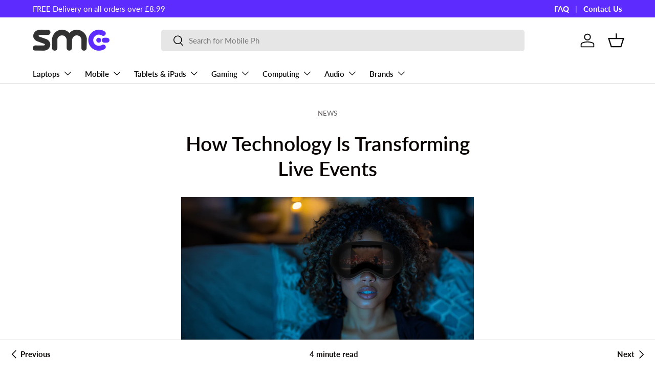

--- FILE ---
content_type: text/html; charset=utf-8
request_url: https://www.stockmustgo.co.uk/apps/reviews/articles?url=https:/www.stockmustgo.co.uk/blogs/news/how-technology-is-transforming-live-events
body_size: 2600
content:
[  { "@context":"http://schema.org", "@type":"BlogPosting", "@id": "https://www.stockmustgo.co.uk/blogs/news/how-technology-is-transforming-live-events#article_sp_schemaplus",   "author":   { "@type": "Person",   "name": "Charlotte Bolton",  "description": null, "email": null,      "url": "https:\/\/www.stockmustgo.co.uk\/search?type=article\u0026q=Charlotte+Bolton"  }  ,   "creator":   { "@type": "Person",   "name": "Charlotte Bolton",  "description": null, "email": null,      "url": "https:\/\/www.stockmustgo.co.uk\/search?type=article\u0026q=Charlotte+Bolton"  }  ,  "articleBody": "Before the impact of technology, music festivals were organised using posters and word of mouth, artists would perform and not a single phone or camera would be in sight, and all that would be left to remember the event was the memory you had in your mind. In the present day, it’s much different. Now technology has completely taken over, and whilst most people see this as a bad thing, sometimes it can have incredible benefits.\nSo let’s look at how technology has transformed live events, helping us understand what the future could be like for music festivals and concerts.\nRelated blog: Is Transparent Tech A Good Idea?\n\n \nWhy are virtual concerts good?\nThe improvement of tech has changed WHERE we watch artists perform live. As well as live, in-person concerts, many big artists are now doing virtual concerts and festivals where you can experience live music from the comfort of your home in an all-new immersive experience. Although still considered quite new, these virtual reality concert festivals operate by giving musicians special equipment to help record and stream their performances. Numerous cameras, high-quality mics and professional lighting are used to make you feel like you are standing there in front of the stage.\nMany VR concerts are set up to be compatible with VR headsets, so you can zone out of your living space and feel like you are part of the crowd. These experiences are great as they are much cheaper and easy to attend, plus still offer that festival performance feel.\n \nWhat is the AR photo experience at a concert?\nAnd if you happen to attend a real-life festival this summer, there are still plenty of ways technology can influence your experience. There are many elements of augmented reality available at most festivals, from interactive art installations and virtual stages to AR activations, so if you don’t happen to get the best view there are still plenty of ways to make sure you see your favourite artist up close!\nWhilst these experiences usually have a slight upcharge, they are never too expensive and can be great for creating lasting impressions on your festival experience. Please note not all festivals offer these types of experiences, so make sure you check the festival's official website to see if any additional experiences and opportunities are available.\n \nWhat are the benefits of live streaming?\nMobile phones have seriously impacted the way we view a festival. Many attendees spend their time at festivals live streaming the performances, so if you didn’t manage to get tickets or perhaps you didn’t reach the set in time and you are sat in your tent, you still have the opportunity to watch the performance live, maybe even with a better view than most people in the crowd!\nRemember, some festivals have a strict policy about live-streaming acts on stage, so it is always a great idea to take a look at their official websites to ensure you don’t end up getting kicked out or removed from the performance.\n\n\n\nPros:\nCons:\n\n\n\n\n Great for others to watch\nFree\nKeep memories\n\n\n\n\nCan be annoying for people around you\nRisk of being kicked out\n\n\n\n\n\n \nWhy is social media important in events?\nContinuing with how mobile phones have impacted our viewing of a festival performance, this is the same when it comes to social media. When you scour a crowd at a festival, usually it is filled with hundreds and hundreds of phones capturing the performance from thousands of angles and distances. This means, as an individual you don’t need to film the performance yourself, as you know in hours the same show you just watched will be plastered all over TikTok and Instagram.\nSo we recommend not filming the performance, enjoy the music and the moment without worrying about getting the perfect angle and lighting, you can guarantee someone will post a perspective of the performance on social media right from where you’re standing for you to check out later.\n \nWhat is the app for festival timetables?\nAnd finally, one of the best aspects to come out of the growth of technology when it comes to festivals and concerts is event planning. When you scroll through the app store, there are now hundreds and hundreds of event planning, time management and general festival apps that help make your experience so much better. Most festivals have their app (or at least a section on their website) explaining what time each artist is on and where, so you can pre-plan who you want to see, and when and how you are going to get there. Lots of time management apps will help you determine when the best time is to get food, how busy certain areas of a festival are and other aspects meaning you will never miss a desired performance!\nBest time-management apps:\n\nTodoist\nFocus booster\nClockify\nAsana\ndo\nTickTick\n\nRelated blog: Why Are Social Media Platforms Mirroring Each Other? \n\n \nConclusion:\nOverall, it seems like technology has significantly impacted the way we operate at festivals and live events. It seems tech has improved the way we communicate at events, making it easier to interact with artists, watch performances and navigate through our days. There has always been a big debate over whether technology and the use of mobile phones have improved or destroyed our festival experiences, but, we will leave that opinion up to you. Do you think technology has helped make our festival experience better? We want to know in the comments!", "comment": [  ], "commentCount": " 0", "dateCreated":"2024-06-28T11:56:29Z", "dateModified":"2024-11-21T12:08:56Z", "datePublished":"2024-07-15T11:35:16Z",  "description":"Before the impact of technology, music festivals were organised using posters and word of mouth, artists would perform and not a single phone or camera would be in sight, and all that would be left to remember the event was the memory you had in your mind. In the present day, it’s much different. Now technology has completely taken over, and whilst most people see this as a bad thing, sometimes it can have incredible benefits.",  "headline":"How Technology Is Transforming Live Events",  "image": { "@type":"ImageObject", "width":"900", "height":"505",  "url":"https://www.stockmustgo.co.uk/cdn/shop/articles/tech_events.png?v=1721039714&width=500"  },  "keywords": [  "News"   ], "mainEntityOfPage": { "@type": "WebPage", "@id": "https://www.stockmustgo.co.uk/blogs/news/how-technology-is-transforming-live-events#webpage_sp_schemaplus" }, "publisher": { "@type": "Organization",  "name": "Stock Must Go" },   "thumbnailUrl": "https://www.stockmustgo.co.uk/cdn/shop/articles/tech_events.png?v=1721039714&width=200",   "url":"https://www.stockmustgo.co.uk/blogs/news/how-technology-is-transforming-live-events" }      ,{ "@context": "http://schema.org", "@type": "BreadcrumbList", "name": "Stock Must Go Breadcrumbs Schema by SchemaPlus", "itemListElement": [ { "@type": "ListItem", "position": 1, "item": { "@id": "https://www.stockmustgo.co.uk/blogs/news", "name": "Stock Must Go News" } }, { "@type": "ListItem", "position": 2, "item": { "@id": "https://www.stockmustgo.co.uk/blogs/news/how-technology-is-transforming-live-events", "name": "How Technology Is Transforming Live Events" } } ] }  ]

--- FILE ---
content_type: text/html
request_url: https://www.mainadv.com/retargeting/live/zanox_rtg.aspx?Key=ZX&visitorIp=STOCKMUSTGO_UK&pageType=generic
body_size: 50
content:
<html xmlns='http://www.w3.org/1999/xhtml'><head><title>result</title></head><body><div><script src='https://ban.tangooserver.com/audit.aspx?token=STOCKMUSTGO_UK&pagetype=generic&t=1&ref=https%3a%2f%2fwww.stockmustgo.co.uk%2fblogs%2fnews%2fhow-technology-is-transforming-live-events'></script></div></body></html>

--- FILE ---
content_type: text/css
request_url: https://www.stockmustgo.co.uk/cdn/shop/t/83/assets/swatches.css?v=24048771627473583621753866896
body_size: 293
content:
@charset "UTF-8";[data-swatch=black]{--swatch-color: #000000}[data-swatch=blue]{--swatch-color: #1565c7}[data-swatch=green]{--swatch-color: #19b312}[data-swatch=purple]{--swatch-color: #a71fc9}[data-swatch=red]{--swatch-color: #da1015}[data-swatch=white]{--swatch-color: #fffff}[data-swatch="pacific blue"]{--swatch-color: #00688B}[data-swatch=gold]{--swatch-color: #EEC900}[data-swatch=graphite]{--swatch-color: #8B8878}[data-swatch=silver]{--swatch-color: #CDC8B1}[data-swatch="phantom black"]{--swatch-color: #000000}[data-swatch="phantom brown"]{--swatch-color: #9C661F}[data-swatch="phantom navy"]{--swatch-color: #36648B}[data-swatch="phantom silver"]{--swatch-color: #CDC8B1}[data-swatch="phantom titanium"]{--swatch-color: #8B8878}[data-swatch=coral]{--swatch-color: #FF7F50}[data-swatch=yellow]{--swatch-color: #FFFF00}[data-swatch=midnight]{--swatch-color: #000000}[data-swatch="alpine green"]{--swatch-color: #548B54}[data-swatch=pink]{--swatch-color: #FFC0CB}[data-swatch=starlight]{--swatch-color: #fffff}[data-swatch="deep purple"]{--swatch-color: #a71fc9}[data-swatch="space black"]{--swatch-color: #000000}[data-swatch=burgundy]{--swatch-color: #CD5555}[data-swatch="sky blue"]{--swatch-color: #BFEFFF}[data-swatch=violet]{--swatch-color: #D02090}[data-swatch="aura red"]{--swatch-color: #da1015}[data-swatch="cloud blue"]{--swatch-color: #BFEFFF}[data-swatch="cloud white"]{--swatch-color: #fffff}[data-swatch="cosmic black"]{--swatch-color: #000000}[data-swatch="cosmic grey"]{--swatch-color: #ABABAB}[data-swatch="ceramic black"]{--swatch-color: #000000}[data-swatch="ceramic white"]{--swatch-color: #fffff}[data-swatch="prism black"]{--swatch-color: #000000}[data-swatch="prism blue"]{--swatch-color: #36648B}[data-swatch="prism green"]{--swatch-color: #548B54}[data-swatch="prism silver"]{--swatch-color: #CDC8B1}[data-swatch="prism white"]{--swatch-color: #fffff}[data-swatch="bespoke edition"]{--swatch-color: #DC143C}[data-swatch=cream]{--swatch-color: #FFE7BA}[data-swatch=grey]{--swatch-color: #ABABAB}[data-swatch=lavender]{--swatch-color: #FFBBFF}[data-swatch="cardinal red"]{--swatch-color: #da1015}[data-swatch="black sky"]{--swatch-color: #000000}[data-swatch="blue mist"]{--swatch-color: #BFEFFF}[data-swatch="gold sand"]{--swatch-color: #EEC900}[data-swatch="peach cloud"]{--swatch-color: #FF8C69}[data-swatch="amber yellow"]{--swatch-color: #EEC900}[data-swatch="cobalt violet"]{--swatch-color: #a71fc9}[data-swatch="marble grey"]{--swatch-color: #ABABAB}[data-swatch="onyx black"]{--swatch-color: #000000}[data-swatch="sorta seafoam"]{--swatch-color: #C1FFC1}[data-swatch="stormy black"]{--swatch-color: #000000}[data-swatch="midnight green"]{--swatch-color: #548B54}[data-swatch="space grey"],[data-swatch=hazel]{--swatch-color: #828282}[data-swatch=obsidian]{--swatch-color: #000000}[data-swatch=snow]{--swatch-color: #fffff}[data-swatch="angora blue"]{--swatch-color: #BFEFFF}[data-swatch="chiffon pink"]{--swatch-color: #FFC0CB}[data-swatch="oxford grey"]{--swatch-color: #000000}[data-swatch="velocity green"]{--swatch-color: #77DF83}[data-swatch="astral purple"]{--swatch-color: #6B557A}[data-swatch="20th anniversary"]{--swatch-color: #090B0A}[data-swatch="arctic camo"]{--swatch-color: #E0E0E0}[data-swatch="aqua shift"]{--swatch-color: #5488C1}[data-swatch="carbon black"]{--swatch-color: #242424}[data-swatch="daystrike camo"]{--swatch-color: #CC575C}[data-swatch="deep pink"]{--swatch-color: #E95B87}[data-swatch="dream vapor"]{--swatch-color: #855B79}[data-swatch="electric volt"]{--swatch-color: #D4F062}[data-swatch="forza horizon 5"]{--swatch-color: #CFA347}[data-swatch="gold shadow"]{--swatch-color: #B19B6C}[data-swatch="lunar shift"]{--swatch-color: #ABA494}[data-swatch="mineral camo"]{--swatch-color: #54C3D5}[data-swatch="nocturnal vapor"]{--swatch-color: #5C5C5A}[data-swatch="pulse red"]{--swatch-color: #F0261F}[data-swatch="robot white"]{--swatch-color: #F6F8FC}[data-swatch="shock blue"]{--swatch-color: #3C65B7}[data-swatch=remix]{--swatch-color: #789677}[data-swatch=starfield]{--swatch-color: #EFF1F5}[data-swatch="stellar shift"]{--swatch-color: #494279}[data-swatch="stormcloud vapor"]{--swatch-color: #7F92B5}[data-swatch="sunkissed vibes opi"]{--swatch-color: #FAAF84}[data-swatch=camouflage]{--swatch-color: #777478}[data-swatch="cobalt blue"]{--swatch-color: #393CC2}[data-swatch="cosmic red"]{--swatch-color: #AA1B50}[data-swatch="galactic purple"]{--swatch-color: #4C31A1}[data-swatch="midnight black"]{--swatch-color: #27292D}[data-swatch="nova pink"]{--swatch-color: #EB3F9B}[data-swatch="starlight blue"]{--swatch-color: #5AC3FB}[data-swatch="sterling silver"]{--swatch-color: #A6B1C4}[data-swatch="volcanic red"]{--swatch-color: #B71233}[data-swatch="metallic black"]{--swatch-color: #27292D}[data-swatch="pearl white"]{--swatch-color: #F6F8FC}[data-swatch="mystic black"]{--swatch-color: #27292D}[data-swatch="mystic bronze"]{--swatch-color: #B19B6C}[data-swatch="mystic silver"]{--swatch-color: #A6B1C4}[data-swatch="garnet red"]{--swatch-color: #B71233}[data-swatch="gold brown"]{--swatch-color: #B19B6C}[data-swatch=crystal]{--swatch-color: #A6B1C4}[data-swatch="green camo"]{--swatch-color: #777478}[data-swatch="magma red"]{--swatch-color: #B71233}[data-swatch="midnight blue"]{--swatch-color: #5AC3FB}[data-swatch="red camo"]{--swatch-color: #B71233}
/*# sourceMappingURL=/cdn/shop/t/83/assets/swatches.css.map?v=24048771627473583621753866896 */
